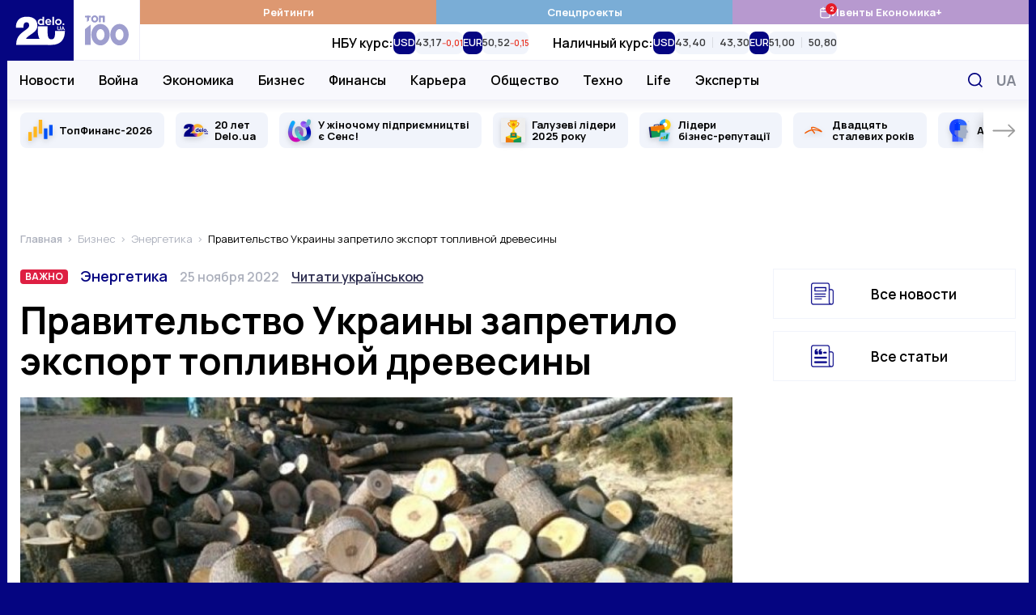

--- FILE ---
content_type: image/svg+xml
request_url: https://delo.ua/static/build/img/svg/social/facebook.d40ed4f9a1.svg
body_size: -131
content:
<svg width="10" height="18" fill="none" xmlns="http://www.w3.org/2000/svg"><path d="M2.912 17.425V9.481H.03V6.394h2.882V4.036c0-.856.214-1.617.639-2.276C4.289.587 5.528 0 7.268 0c.857-.002 1.713.042 2.564.134v2.762h-1.54c-.9 0-1.456.182-1.673.541-.097.166-.145.27-.145.315-.059.118-.09.417-.09.904v1.735h3.33L9.29 9.478H6.384v7.944H2.912v.003z" fill="#00007F"/></svg>

--- FILE ---
content_type: application/javascript; charset=utf-8
request_url: https://fundingchoicesmessages.google.com/f/AGSKWxVwQ2zbB36AtIHkqYoO7srT08XO5b7bUafy6YlelkyWNCQtqq5iwt24UDr14krMeiBZqbx7lsagRTUHMmDNyTxqW3xlsBRYJSNWx9rZTf0eQzY9KaPZNFgtzT5_iln6PUYxbBYTO3E1u5AIJC-I9oLcCKfA4bqJXkXFr1abPBRo3jgs_Z_wwDroF5t6/__ad_zone_/ad_headerbg./eas_fif./ad-button1..bz/ads/
body_size: -1289
content:
window['ac554aac-0030-41c6-be86-6291f6fe0c1f'] = true;

--- FILE ---
content_type: image/svg+xml
request_url: https://delo.ua/static/build/img/svg/social/viber-brand.50f962816a.svg
body_size: 570
content:
<svg width="31" height="30" fill="none" xmlns="http://www.w3.org/2000/svg"><g clip-path="url(#clip0)" fill="#8E24AA"><path d="M29.304 17.555c.881-7.422-.424-12.108-2.778-14.227v-.001c-3.8-3.62-16.633-4.155-21.18.162-2.041 2.112-2.76 5.212-2.84 9.049-.078 3.838-.172 11.028 6.529 12.979h.006l-.006 2.979s-.046 1.207.725 1.45c.882.285 1.28-.275 4.023-3.551 4.586.398 8.108-.514 8.508-.646.926-.31 6.165-1.004 7.013-8.194zm-15.07 6.744s-2.902 3.62-3.804 4.559c-.296.305-.62.277-.615-.329 0-.398.022-4.945.022-4.945-5.68-1.628-5.345-7.75-5.284-10.954.062-3.204.648-5.828 2.377-7.595 3.989-3.74 15.24-2.904 18.107-.21C28.542 7.932 27.294 16.71 27.3 17.01c-.72 6.002-4.966 6.383-5.747 6.642-.333.111-3.43.908-7.32.648z"/><path d="M15.84 5.738c-.473 0-.473.739 0 .745 3.68.028 6.709 2.592 6.742 7.295 0 .496.726.49.72-.006h-.001c-.04-5.068-3.347-8.006-7.46-8.034z"/><path d="M20.679 12.998c-.011.49.714.514.72.018.06-2.794-1.662-5.096-4.9-5.339-.474-.034-.523.711-.05.745 2.808.213 4.287 2.13 4.23 4.576zM19.903 16.177c-.608-.353-1.228-.133-1.484.213l-.536.693c-.272.352-.78.305-.78.305-3.712-.981-4.704-4.865-4.704-4.865s-.046-.526.294-.808l.67-.554c.335-.266.547-.906.206-1.536-.912-1.646-1.524-2.214-1.835-2.65-.328-.41-.82-.502-1.333-.225h-.01c-1.066.623-2.232 1.79-1.859 2.99.637 1.266 1.806 5.301 5.535 8.35 1.753 1.442 4.526 2.92 5.703 3.261l.011.017c1.16.387 2.288-.825 2.89-1.922v-.009c.267-.53.179-1.033-.212-1.362-.692-.674-1.736-1.42-2.556-1.898z"/><path d="M17.007 10.426c1.184.069 1.758.687 1.82 1.957.021.496.742.462.72-.035-.08-1.657-.944-2.58-2.5-2.667-.474-.028-.519.717-.04.745z"/></g><defs><clipPath id="clip0"><path fill="#fff" transform="translate(.79 .446)" d="M0 0h29.554v29.554H0z"/></clipPath></defs></svg>